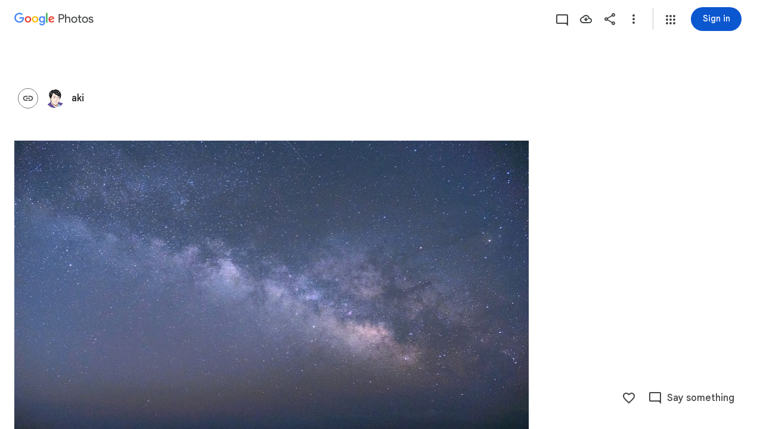

--- FILE ---
content_type: text/javascript; charset=UTF-8
request_url: https://photos.google.com/_/scs/social-static/_/js/k=boq.PhotosUi.en_US.ZE5vg5l2Ulk.2019.O/ck=boq.PhotosUi.D7iIPQvEmKQ.L.B1.O/am=AAAAiDWAGZjNJf5zAQBBxvcdF9A_nhbCDRoZXjB8sxc/d=1/exm=A7fCU,AfoSr,Ahp3ie,B7iQrb,BVgquf,E2VjNc,EAvPLb,EFQ78c,FTPxE,IXJ14b,IZT63,Ihy5De,IoAGb,JNoxi,KUM7Z,KfblCf,Kl6Zic,L1AAkb,LEikZe,Lcfkne,LuJzrb,LvGhrf,MI6k7c,MpJwZc,NwH0H,O1Gjze,O6y8ed,OTA3Ae,OlyvMc,P6sQOc,PrPYRd,QIhFr,RMhBfe,RqjULd,RyvaUb,SdcwHb,SpsfSb,Tzmv8c,UBtLbd,UUJqVe,Uas9Hd,Ulmmrd,V3dDOb,WO9ee,WhgWDf,Wp0seb,X07lSd,XVMNvd,XqvODd,YYmHzb,Z15FGf,ZDZcre,ZjZNec,ZvHseb,ZwDk9d,_b,_tp,aW3pY,ag510,byfTOb,cVmA2c,e5qFLc,ebZ3mb,fWEBl,gJzDyc,gychg,h1gxcb,hKSk3e,hc6Ubd,hdW3jf,iH3IVc,ig9vTc,il3TSb,j85GYd,kjKdXe,l5KCsc,lXKNFb,lazG7b,lfpdyf,lsjVmc,lwddkf,m9oV,mI3LFb,mSX26d,mdR7q,mzzZzc,n73qwf,nbAYS,oXwu8d,oYstKb,opk1D,p0FwGc,p3hmRc,p9Imqf,pNBFbe,pjICDe,pw70Gc,q0xTif,qTnoBf,rCcCxc,rgKQFc,sOXFj,suMGRe,tAtwtc,w9hDv,wiX7yc,ws9Tlc,x3Fdbb,xKVq6d,xQtZb,xUdipf,zbML3c,zeQjRb,zr1jrb/excm=_b,_tp,sharedcollection/ed=1/br=1/wt=2/ujg=1/rs=AGLTcCP5y_geHcnCgl_hPNnbTWKrs7NODw/ee=EVNhjf:pw70Gc;EmZ2Bf:zr1jrb;F2qVr:YClzRc;JsbNhc:Xd8iUd;K5nYTd:ZDZcre;LBgRLc:SdcwHb;Me32dd:MEeYgc;MvK0qf:ACRZh;NJ1rfe:qTnoBf;NPKaK:SdcwHb;NSEoX:lazG7b;O8Cmgf:XOYapd;Pjplud:EEDORb;QGR0gd:Mlhmy;SNUn3:ZwDk9d;ScI3Yc:e7Hzgb;Uvc8o:VDovNc;YIZmRd:A1yn5d;Zk62nb:E1UXVb;a56pNe:JEfCwb;cEt90b:ws9Tlc;dIoSBb:SpsfSb;dowIGb:ebZ3mb;eBAeSb:zbML3c;gty1Xc:suMGRe;iFQyKf:QIhFr;lOO0Vd:OTA3Ae;oGtAuc:sOXFj;pXdRYb:p0FwGc;qafBPd:yDVVkb;qddgKe:xQtZb;wR5FRb:rgKQFc;xqZiqf:wmnU7d;yxTchf:KUM7Z;zxnPse:GkRiKb/dti=1/m=WiC0rd?wli=PhotosUi.amdxnZmQF_E.createPhotosEditorPrimaryModuleNoSimd.O%3A%3BPhotosUi.i8ctMjkBbok.createPhotosEditorPrimaryModuleSimd.O%3A%3BPhotosUi.x42WIn9gr-4.skottieWasm.O%3A%3BPhotosUi._m11mKmFh7Y.twixWasm.O%3A%3B
body_size: -902
content:
"use strict";this.default_PhotosUi=this.default_PhotosUi||{};(function(_){var window=this;
try{
_.LPa=_.x("WiC0rd",[_.wk,_.$s]);
_.kbf=function(a,b){return new _.Qe(a.Nk+"",a.ctor,b?b.ctor:()=>{})};
_.q4=class extends _.v{constructor(a){super(a)}getTitle(){return _.ri(this,2)}setTitle(a){return _.E(this,2,a)}Od(){return _.C(this,2)}};_.q4.prototype.Sa="g7izX";var qgf=_.Id(100494314,_.np,_.q4);_.op[100494314]={eKb:qgf};var r4=class extends _.v{constructor(a){super(a)}};r4.prototype.Sa="B6ZlKe";var rgf=_.Id(100494314,_.pp,r4);_.qp[100494314]={fKb:rgf};_.e4(_.kbf(rgf,qgf),(a,b,c)=>{const d=a.mj();a=_.z(d,_.Zl,1).ob();const e=_.Fy(new _.lw,a),f=_.aw(new _.bw,a),g=_.xC(new _.pC,a);let k=null;const l=m=>{_.oI(c,e,(p,q,t,u)=>{p=q.getExtension(_.QI);q=_.ri(p,2);p.setTitle(m);u();k=q;return!1});_.oI(c,f,(p,q,t,u)=>{k=q.getTitle();q.setTitle(m);u();return!1});_.oI(c,g,(p,q,t,u)=>{k=_.ri(q,2);m&&q.setTitle(m);u();return!1})};l(_.ri(d,2));k!==null&&b.then(()=>{l(_.ri(d,2))}).Ad(()=>{l(k)})},"H4TMze");
_.rI({Si:qgf},(a,b,c)=>{a=a.Ck;a=_.Fy(new _.lw,_.z(a,_.Zl,1).ob());_.oI(c,a,d=>d.response instanceof _.Wy&&(_.Yy(d.response)||_.knb(d.response))?!0:!1);_.Ep(c,_.$I);_.Ep(c,_.xD)},"L5tgId");_.Pu({Ub:_.q4,responseType:r4},()=>_.CC,"TBoQZc");_.Ou({Ub:_.q4,responseType:r4},()=>_.KD,(a,b,c)=>{b=!1;for(const d of _.JD(c)){const e=_.mpc(d);let f;if(((f=e)==null?void 0:f.ob())===_.z(a,_.Zl,1).ob()){b=!0;let g;(g=e)==null||g.setTitle(a.Od())}}return b?c:null},"dVK1fb");
_.Ou({Ub:_.q4,responseType:r4},()=>_.tB,(a,b,c)=>(b=_.Zi(c,_.CV))&&b.Rn()===_.z(a,_.Zl,1).ob()?(b.setTitle(a.Od()),c):null,"cTqWxc");new _.Eg(_.q4);new _.Eg(r4);_.sgf=new _.Qe("uF3Orb",r4,_.q4,[_.Zj,100494314,_.ak,!1,_.bk,"/PhotosFeService.PhotosUpdateEnvelopeTitle"]);
_.n("WiC0rd");
_.gr(_.LPa,class extends _.hr{static Ha(){return{service:{wb:_.oE},model:{album:_.Y3}}}constructor(a){super();this.Za=a.service.wb;this.model=a.model.album}setTitle(a){const b=new _.Zl;_.rv(b,this.model.Pc()||this.model.Ta());const c=new _.q4;_.B(c,_.Zl,1,b);c.setTitle(a);return this.Za.Ia(_.sgf.getInstance(c)).then()}});
_.r();
}catch(e){_._DumpException(e)}
}).call(this,this.default_PhotosUi);
// Google Inc.


--- FILE ---
content_type: text/javascript; charset=UTF-8
request_url: https://photos.google.com/_/scs/social-static/_/js/k=boq.PhotosUi.en_US.ZE5vg5l2Ulk.2019.O/ck=boq.PhotosUi.D7iIPQvEmKQ.L.B1.O/am=AAAAiDWAGZjNJf5zAQBBxvcdF9A_nhbCDRoZXjB8sxc/d=1/exm=A7fCU,AfoSr,Ahp3ie,B7iQrb,BVgquf,E2VjNc,EAvPLb,EFQ78c,FTPxE,IXJ14b,IZT63,Ihy5De,IoAGb,JNoxi,KUM7Z,KfblCf,Kl6Zic,L1AAkb,LEikZe,Lcfkne,LuJzrb,LvGhrf,MI6k7c,MpJwZc,NwH0H,O1Gjze,O6y8ed,OTA3Ae,OlyvMc,P6sQOc,PrPYRd,QIhFr,RMhBfe,RqjULd,RyvaUb,SdcwHb,SpsfSb,Tzmv8c,UBtLbd,UUJqVe,Uas9Hd,Ulmmrd,V3dDOb,WO9ee,WhgWDf,WiC0rd,Wp0seb,X07lSd,XVMNvd,XqvODd,YYmHzb,Z15FGf,ZDZcre,ZjZNec,ZvHseb,ZwDk9d,_b,_tp,aW3pY,ag510,byfTOb,cVmA2c,e5qFLc,ebZ3mb,fWEBl,gJzDyc,gychg,h1gxcb,hKSk3e,hc6Ubd,hdW3jf,iH3IVc,ig9vTc,il3TSb,j85GYd,kjKdXe,l5KCsc,lXKNFb,lazG7b,lfpdyf,lsjVmc,lwddkf,m9oV,mI3LFb,mSX26d,mdR7q,mzzZzc,n73qwf,nbAYS,oXwu8d,oYstKb,opk1D,p0FwGc,p3hmRc,p9Imqf,pNBFbe,pjICDe,pw70Gc,q0xTif,qTnoBf,rCcCxc,rgKQFc,sOXFj,suMGRe,tAtwtc,w9hDv,wiX7yc,ws9Tlc,x3Fdbb,xKVq6d,xQtZb,xUdipf,zbML3c,zeQjRb,zr1jrb/excm=_b,_tp,sharedcollection/ed=1/br=1/wt=2/ujg=1/rs=AGLTcCP5y_geHcnCgl_hPNnbTWKrs7NODw/ee=EVNhjf:pw70Gc;EmZ2Bf:zr1jrb;F2qVr:YClzRc;JsbNhc:Xd8iUd;K5nYTd:ZDZcre;LBgRLc:SdcwHb;Me32dd:MEeYgc;MvK0qf:ACRZh;NJ1rfe:qTnoBf;NPKaK:SdcwHb;NSEoX:lazG7b;O8Cmgf:XOYapd;Pjplud:EEDORb;QGR0gd:Mlhmy;SNUn3:ZwDk9d;ScI3Yc:e7Hzgb;Uvc8o:VDovNc;YIZmRd:A1yn5d;Zk62nb:E1UXVb;a56pNe:JEfCwb;cEt90b:ws9Tlc;dIoSBb:SpsfSb;dowIGb:ebZ3mb;eBAeSb:zbML3c;gty1Xc:suMGRe;iFQyKf:QIhFr;lOO0Vd:OTA3Ae;oGtAuc:sOXFj;pXdRYb:p0FwGc;qafBPd:yDVVkb;qddgKe:xQtZb;wR5FRb:rgKQFc;xqZiqf:wmnU7d;yxTchf:KUM7Z;zxnPse:GkRiKb/dti=1/m=iOpRIf?wli=PhotosUi.amdxnZmQF_E.createPhotosEditorPrimaryModuleNoSimd.O%3A%3BPhotosUi.i8ctMjkBbok.createPhotosEditorPrimaryModuleSimd.O%3A%3BPhotosUi.x42WIn9gr-4.skottieWasm.O%3A%3BPhotosUi._m11mKmFh7Y.twixWasm.O%3A%3B
body_size: -901
content:
"use strict";this.default_PhotosUi=this.default_PhotosUi||{};(function(_){var window=this;
try{
_.n("iOpRIf");
_.Jgf=class extends _.v{constructor(a){super(a)}};_.Jgf.prototype.Sa="BOUPp";_.op[114147487]={tGb:_.Id(114147487,_.np,_.Jgf)};var Kgf=function(a,b){_.E(a,4,b)},Lgf=class extends _.v{constructor(a){super(a)}getId(){return _.z(this,_.Zl,1)}Ob(){return _.ri(this,4)}Fe(){return _.C(this,4)}};Lgf.prototype.Sa="uxjXdd";var Mgf=class extends _.v{constructor(a){super(a)}getQuery(){return _.z(this,Lgf,1)}};Mgf.prototype.Sa="IX67lf";_.kp[116307722]={LKb:_.Id(116307722,_.fp,Mgf)};_.Ngf=class extends _.v{constructor(a){super(a)}};_.Ngf.prototype.Sa="Qstetc";_.qp[114147487]={uGb:_.Id(114147487,_.pp,_.Ngf)};_.Pu({Ub:_.Jgf,responseType:_.Ngf},a=>{a=_.Wh(a,_.Zl,1,_.Mh());return _.p$b(a[0].ob())},"TgQyU");new _.Eg(_.Jgf);new _.Eg(_.Ngf);new _.Eg(Mgf);new _.Eg(_.o$b);_.rn.PyUyvf=function(a){return _.sn(_.tn(a.ob()))};_.Ap(_.o$b,_.lw,function(a){return a.Dd()});var Ogf=new _.Qe("CkpYK",_.o$b,Mgf,[_.Zj,116307722,_.ak,!0,_.bk,"/PhotosFeService.PhotosWebReadRelatedItems"]);_.Pgf=class extends _.hr{static Ha(){return{model:{album:_.Y3},service:{wb:_.oE,window:_.Nr}}}constructor(a){super();this.Za=a.service.wb;this.album=a.model.album;this.document=a.service.window.ha.document;this.ma=_.V$e(this.album)}ha(){if(!_.vl())return _.Te([]);const a=new Mgf,b=new Lgf,c=new _.Zl;_.rv(c,this.album.Pc());_.B(b,_.Zl,1,c);_.Ni(b,5,1);_.Ni(b,3,1);this.album.Ob()&&Kgf(b,this.album.Ob());_.zi(b,6,this.ma);_.B(a,Lgf,1,b);return this.Za.fetch(Ogf.getInstance(a)).then(d=>d.Dd(_.FO))}};
_.gr(_.gQa,_.Pgf);
_.r();
}catch(e){_._DumpException(e)}
}).call(this,this.default_PhotosUi);
// Google Inc.


--- FILE ---
content_type: text/javascript; charset=UTF-8
request_url: https://photos.google.com/_/scs/social-static/_/js/k=boq.PhotosUi.en_US.ZE5vg5l2Ulk.2019.O/ck=boq.PhotosUi.D7iIPQvEmKQ.L.B1.O/am=AAAAiDWAGZjNJf5zAQBBxvcdF9A_nhbCDRoZXjB8sxc/d=1/exm=A7fCU,AfoSr,Ahp3ie,B7iQrb,BVgquf,E2VjNc,EAvPLb,EFQ78c,FTPxE,IXJ14b,IZT63,Ihy5De,IoAGb,JNoxi,KUM7Z,KfblCf,Kl6Zic,L1AAkb,LEikZe,Lcfkne,LuJzrb,LvGhrf,MI6k7c,MpJwZc,NwH0H,O1Gjze,O6y8ed,OTA3Ae,OlyvMc,P6sQOc,PrPYRd,QIhFr,RMhBfe,RqjULd,RyvaUb,SdcwHb,SpsfSb,Tzmv8c,UBtLbd,UUJqVe,Uas9Hd,Ulmmrd,V3dDOb,WO9ee,WhgWDf,WiC0rd,Wp0seb,X07lSd,XVMNvd,XqvODd,YYmHzb,Z15FGf,ZDZcre,ZjZNec,ZvHseb,ZwDk9d,_b,_tp,aW3pY,ag510,byfTOb,cVmA2c,e5qFLc,ebZ3mb,fWEBl,gJzDyc,gychg,h1gxcb,hKSk3e,hc6Ubd,hdW3jf,iH3IVc,iOpRIf,ig9vTc,il3TSb,j85GYd,kjKdXe,l5KCsc,lXKNFb,lazG7b,lfpdyf,lsjVmc,lwddkf,m9oV,mI3LFb,mSX26d,mdR7q,mzzZzc,n73qwf,nbAYS,oXwu8d,oYstKb,opk1D,p0FwGc,p3hmRc,p9Imqf,pNBFbe,pjICDe,pw70Gc,q0xTif,qTnoBf,rCcCxc,rgKQFc,sOXFj,suMGRe,tAtwtc,w9hDv,wiX7yc,ws9Tlc,x3Fdbb,xKVq6d,xQtZb,xUdipf,zbML3c,zeQjRb,zr1jrb/excm=_b,_tp,sharedcollection/ed=1/br=1/wt=2/ujg=1/rs=AGLTcCP5y_geHcnCgl_hPNnbTWKrs7NODw/ee=EVNhjf:pw70Gc;EmZ2Bf:zr1jrb;F2qVr:YClzRc;JsbNhc:Xd8iUd;K5nYTd:ZDZcre;LBgRLc:SdcwHb;Me32dd:MEeYgc;MvK0qf:ACRZh;NJ1rfe:qTnoBf;NPKaK:SdcwHb;NSEoX:lazG7b;O8Cmgf:XOYapd;Pjplud:EEDORb;QGR0gd:Mlhmy;SNUn3:ZwDk9d;ScI3Yc:e7Hzgb;Uvc8o:VDovNc;YIZmRd:A1yn5d;Zk62nb:E1UXVb;a56pNe:JEfCwb;cEt90b:ws9Tlc;dIoSBb:SpsfSb;dowIGb:ebZ3mb;eBAeSb:zbML3c;gty1Xc:suMGRe;iFQyKf:QIhFr;lOO0Vd:OTA3Ae;oGtAuc:sOXFj;pXdRYb:p0FwGc;qafBPd:yDVVkb;qddgKe:xQtZb;wR5FRb:rgKQFc;xqZiqf:wmnU7d;yxTchf:KUM7Z;zxnPse:GkRiKb/dti=1/m=H9DA2?wli=PhotosUi.amdxnZmQF_E.createPhotosEditorPrimaryModuleNoSimd.O%3A%3BPhotosUi.i8ctMjkBbok.createPhotosEditorPrimaryModuleSimd.O%3A%3BPhotosUi.x42WIn9gr-4.skottieWasm.O%3A%3BPhotosUi._m11mKmFh7Y.twixWasm.O%3A%3B
body_size: -901
content:
"use strict";this.default_PhotosUi=this.default_PhotosUi||{};(function(_){var window=this;
try{
_.T9a=_.x("H9DA2",[]);
_.n("H9DA2");
_.Zkh=class extends _.hr{};_.gr(_.T9a,_.Zkh);
_.r();
}catch(e){_._DumpException(e)}
}).call(this,this.default_PhotosUi);
// Google Inc.


--- FILE ---
content_type: text/javascript; charset=UTF-8
request_url: https://photos.google.com/_/scs/social-static/_/js/k=boq.PhotosUi.en_US.ZE5vg5l2Ulk.2019.O/ck=boq.PhotosUi.D7iIPQvEmKQ.L.B1.O/am=AAAAiDWAGZjNJf5zAQBBxvcdF9A_nhbCDRoZXjB8sxc/d=1/exm=A7fCU,Ahp3ie,B7iQrb,BVgquf,E2VjNc,EAvPLb,EFQ78c,IXJ14b,IZT63,Ihy5De,IoAGb,JNoxi,KUM7Z,KfblCf,Kl6Zic,L1AAkb,LEikZe,Lcfkne,LuJzrb,LvGhrf,MI6k7c,MpJwZc,NwH0H,O1Gjze,O6y8ed,OTA3Ae,OlyvMc,P6sQOc,PrPYRd,QIhFr,RMhBfe,RqjULd,RyvaUb,SdcwHb,SpsfSb,UBtLbd,UUJqVe,Uas9Hd,Ulmmrd,V3dDOb,WO9ee,Wp0seb,X07lSd,XVMNvd,XqvODd,YYmHzb,Z15FGf,ZDZcre,ZwDk9d,_b,_tp,aW3pY,ag510,byfTOb,cVmA2c,e5qFLc,ebZ3mb,gJzDyc,gychg,h1gxcb,hKSk3e,hc6Ubd,hdW3jf,iH3IVc,ig9vTc,j85GYd,kjKdXe,l5KCsc,lXKNFb,lazG7b,lfpdyf,lsjVmc,lwddkf,m9oV,mI3LFb,mSX26d,mdR7q,mzzZzc,n73qwf,nbAYS,opk1D,p0FwGc,p3hmRc,p9Imqf,pNBFbe,pjICDe,pw70Gc,qTnoBf,rCcCxc,rgKQFc,suMGRe,tAtwtc,w9hDv,wiX7yc,ws9Tlc,xKVq6d,xQtZb,xUdipf,zbML3c,zeQjRb,zr1jrb/excm=_b,_tp,sharedcollection/ed=1/br=1/wt=2/ujg=1/rs=AGLTcCP5y_geHcnCgl_hPNnbTWKrs7NODw/ee=EVNhjf:pw70Gc;EmZ2Bf:zr1jrb;F2qVr:YClzRc;JsbNhc:Xd8iUd;K5nYTd:ZDZcre;LBgRLc:SdcwHb;Me32dd:MEeYgc;MvK0qf:ACRZh;NJ1rfe:qTnoBf;NPKaK:SdcwHb;NSEoX:lazG7b;O8Cmgf:XOYapd;Pjplud:EEDORb;QGR0gd:Mlhmy;SNUn3:ZwDk9d;ScI3Yc:e7Hzgb;Uvc8o:VDovNc;YIZmRd:A1yn5d;Zk62nb:E1UXVb;a56pNe:JEfCwb;cEt90b:ws9Tlc;dIoSBb:SpsfSb;dowIGb:ebZ3mb;eBAeSb:zbML3c;gty1Xc:suMGRe;iFQyKf:QIhFr;lOO0Vd:OTA3Ae;oGtAuc:sOXFj;pXdRYb:p0FwGc;qafBPd:yDVVkb;qddgKe:xQtZb;wR5FRb:rgKQFc;xqZiqf:wmnU7d;yxTchf:KUM7Z;zxnPse:GkRiKb/dti=1/m=sOXFj,q0xTif,ZjZNec,x3Fdbb?wli=PhotosUi.amdxnZmQF_E.createPhotosEditorPrimaryModuleNoSimd.O%3A%3BPhotosUi.i8ctMjkBbok.createPhotosEditorPrimaryModuleSimd.O%3A%3BPhotosUi.x42WIn9gr-4.skottieWasm.O%3A%3BPhotosUi._m11mKmFh7Y.twixWasm.O%3A%3B
body_size: -903
content:
"use strict";this.default_PhotosUi=this.default_PhotosUi||{};(function(_){var window=this;
try{
_.Ig(_.gya);
_.n("sOXFj");
var RIa=class extends _.Nq{ha(a){return a()}};_.Lq(_.fya,RIa);
_.r();
_.n("oGtAuc");
_.QHa=new _.Mj(_.gya);
_.r();
_.n("q0xTif");
var SHa=function(a){const b=c=>{_.Fm(c)&&(_.Fm(c).Vd=null,_.dHa(c,null));c.XyHi9&&(c.XyHi9=null)};b(a);a=a.querySelectorAll("[c-wiz]");for(let c=0;c<a.length;c++)b(a[c])};_.NFa(_.Hk,_.ara);var THa,UHa,VHa,WHa;THa=function(a){const b=a.Gc();return(...c)=>a.La.ha(()=>b(...c))};UHa=function(a){const b=a.ka();return b?(...c)=>a.La.ha(()=>b(...c)):b};VHa=function(a,b,c){const d=a.qf.ha.ha.createElement("div");a.Fa.Ur(d,b,c);return d.childNodes.length==1?d.firstChild:d};WHa=function(a,b){const c=a.qf.ha.ha.createElement("view-header");c.style.display="none";const d=UHa(a);b=a.Aa()?b:{Hb:a.oa.getParams()};a.ma()?a.Fa.Ur(c,d,b):(a=a.soy.na(d,b),c.appendChild(a));return c};
_.or=class extends _.nr{static Ha(){return{context:{jAa:"FVxLkf"},service:{oe:_.kr,component:_.fr,EOa:_.QHa}}}constructor(a){super();var b=a.context.jAa;this.oa=b.eC;this.Ja=this.Na=this.Da=null;this.Fa=a.service.oe;this.La=a.service.EOa;a=this.oa.ka.then(c=>{this.Da=c;this.Na=this.oa.id.Da(c,this.oa.getParams()).variant});b=b.ana.then(c=>{this.Ja=c});this.Ea=this.Ea.bind(this);this.hg(_.If([a,b]))}ha(){return""}ma(){return!1}Su(){return this.oa}fP(){var a=_.nb(this.Ja,this.Ea);a={Hb:this.oa.getParams(),
uma:this.oa.Da,Cb:{Tia:!1,Hb:this.oa.getParams(),Ec:this.oa.id.oa,TU:this.oa.J_,Cc:this.ha(),jsdata:_.ob(this.Da)},de:a,nzb:this.Na};Object.assign(a,this.Da||{});Object.assign(a,this.oa.ha);Object.assign(a.Cb,this.oa.ha);return a}Ea(a,b){return Array.isArray(a)?a.length!=1||(b=this.oa.id.ma()[b],b&&b.eM)?_.ef(a,c=>c.fP()):a[0].fP():a.fP()}ka(){return null}Aa(){return!1}render(){var a=this.fP(),b=THa(this);b=this.ma()?VHa(this,b,a):this.soy.qb(b,a);this.ka()&&(a=WHa(this,a),b.appendChild(a));(a=this.oa.id.ka())&&
a.length>0&&a.forEach(()=>{});this.oa.Dr(b);return b}na(){return this.soy.ha(THa(this),this.fP())}f0(a){var b=this.fP();const c=THa(this);SHa(a);this.Fa.Xn(a,c,b);this.Su().Dr(a);this.ka()&&(b=WHa(this,b),b=(new _.cn(b)).Sc(),_.$f(_.Zf(a).body,"nHjqDd",b))}};_.mr(_.lr,_.or);
_.r();
_.n("ZjZNec");
var Dkh=function(a,b){return a===6?"75335; track:impression":"11210; 9:"+b+"; track:impression"},Ekh=function(a){let b="",c,d,e=_.q5((c=a.ac())==null?void 0:(d=c.Xf())==null?void 0:_.VN(d));b+=e&&_.fw(a.ac())!==6?'<div jsname="'+_.K("WSwLlc")+'" class="'+_.K("LQbIcb")+'"></div>':"";return(0,_.H)(b)},Fkh=function(a,b,c){return a===6?""+_.Su("/direct/:mediaKey",[_.Do(b)])+(c?"?key="+c:""):""+_.Su("/albums")},Gkh=function(a){let b="";_.fw(a.ac())===6&&(b+="Shared photos");return b},Hkh=function(a,b){var c=
a.response,d=a.Hb,e=b.UX;a=_.N(_.P(),"<title>"+_.Oo(_.Mz(_.qih(b,c.ac())))+'</title><meta name="robots" content="noindex">');if(_.jDg){var f=_.hBc(_.z(d,_.mwb,13));_.N(a,'<meta name="apple-itunes-app" content="app-id=962194608,affiliate-data=ct=mweb_sap&pt=9008&mt=8&ppid=680cf7c0-63fa-450a-b90f-8679b95d2413,app-argument='+(f?_.K(f):_.K(e))+'">')}e=_.Zx();d=_.N(a,(_.hi(d,12)?"<meta property='al:android:app_name' content="+_.Po(e)+"><meta property='al:android:package' content='com.google.android.apps.photos'>":
"")+"<meta property='al:ios:app_store_id' content='962194608'><meta property='al:ios:app_name' content="+_.Po(e)+">"+(_.Hh(d,_.mwb,11)?"<meta property='al:ios:url' content='"+_.K(_.hBc(_.z(d,_.mwb,11)))+"'>":""));e=_.P();f="";var g=c==null?void 0:_.k1(c.ac().Fg()),k=g.length;for(var l=0;l<k;l++)f+=_.gi(g[l],1)===1?"true":"";k=f.includes("true");f=c.ac().Ri();g=c.Dd();var m;let p;l=(m=c.ac().ma())==null?void 0:(p=m.ha())==null?void 0:p.ha();var q,t;let u;m={sH:c.ac().Od(),Sq:l,Yua:(u=(q=c.ac().ma())==
null?void 0:(t=q.ha())==null?void 0:t.ma())!=null?u:l,Vg:g,Cz:f,zP:k,tG:c.ac().Zg()};q=_.Ko("Zg")(m,b);t={sH:c.ac().Od(),Sq:l,Vg:g,Cz:f,zP:k};t=_.Ko("$g")(t,b);c={t7:q,s7:t,tc:c.ac(),Vg:g,G6:!((f&&f>0?f:g.length)!==1||g.length!==1||!g[0].getExtension(_.yS))};b=_.Ko("ah")(c,b);_.O(e,b);_.O(d,e);return a},Ikh=function(a){return _.O(_.P(),_.raf(a))},Jkh=function(a){var b=a.Pa;b=_.Y(new _.X("{VIEWER_GENDER,select,female{View activity}male{View activity}other{View activity}}"),{VIEWER_GENDER:b});return _.O(_.P(),
_.Tx({icon:_.O(_.P(),_.fYg(null)),ariaLabel:b,jscontroller:"kWaOrb",jsaction:"JIbuQc:FFkbFb;Pyu0c:d8WWbe;cA4Frd:vHYNDf;",Ka:"20509",Ga:"RBEJxc"},a))},Kkh=function(a){var b=a.Pa;b=_.Y(new _.X("{VIEWER_GENDER,select,female{Save photos}male{Save photos}other{Save photos}}"),{VIEWER_GENDER:b});return _.O(_.P(),_.Tx({icon:_.O(_.O(_.O(_.P(),_.mcf({Ga:"aRBEtc",jsname:"K38HNd"})),_.Zzd({attributes:(0,_.xo)('style="display: none"'),Ga:"PRE5",jsname:"tD8cu"})),_.rO(void 0,(0,_.xo)('style="display: none"'),
"zm4ecf",void 0,"aZ2wEe")),ariaLabel:b,jscontroller:"HqNShc",jsaction:"JIbuQc:KjsqPd;E91gdd:q6M9sb;",Ka:"14036",Ga:"gsCQqe"},a))},Lkh=function(a,b,c){const d=a.Zj,e=_.P();var f;const g=(f=b==null?void 0:b.ac())!=null?f:null;_.O(e,d?_.Iff(a,g,c,"RJIIZb"):"");c=g.Ee();if(d)for(b=c.length,f=0;f<b;f++)_.O(e,_.qS(c[f])===11?Ikh(a):"");else _.O(e,_.Vu(_.k1(b.ac().Fg()).map(k=>_.gi(k,1)),1)?Ikh(a):"");_.O(e,Jkh(a));if(d)for(b=c.length,f=0;f<b;f++)_.O(e,_.qS(c[f])===20?Kkh(a):"");else _.O(e,Kkh(a));_.O(_.O(e,
!d||c.filter(k=>_.qS(k)===9).length>0?_.vgf(a):""),_.N(_.O(_.N(_.P(),'<div class="'+_.K("f8eGGd")+'" jscontroller="'+_.K("NYuKKe")+'" jsaction="'+_.K("dcnbp")+":"+_.K("OIPUf")+"("+_.K("htHpZd")+");"+_.K("agoMJf")+":"+_.K("Q6eSoe")+';" jsname="'+_.K("aGHX8e")+'">'),_.ugf("htHpZd")),"</div>"));return e},Mkh=function(a,b,c){const d=a.Fd,e=_.P();_.fw(b.ac())!==6?_.O(e,Lkh(a,b,c)):d.be()!==1&&_.fw(b.ac())===6&&(b=_.O(_.P(),_.Jx({ariaLabel:"Overflow action menu",content:_.O(_.P(),_.ctg(a))},a)),_.O(e,_.Wx({menu:b},
a)));return e},Nkh=function(a,b,c,d,e,f,g,k,l,m,p,q,t,u,w,A,F){Array.isArray(e);Array.isArray(f);var G=_.N(_.P(),'<div jscontroller="'+_.K("wiX7yc")+'" jsaction="'+_.K("rcuQ6b")+":"+_.K("WYd")+"; click:"+_.K("gb1saf")+"("+_.K("FQOgnc")+"),"+_.K("gb1saf")+"("+_.K("DGKoPc")+"),"+_.K("t3VeDd")+"("+_.K("BLFFMe")+");"+_.K("jqVQqb")+":"+_.K("Fkwu")+";"+_.K("CIIwo")+":"+_.K("Fkwu")+";"+_.K("RVIAgb")+":"+_.K("mCJL6e")+";"+_.K("QG5nJd")+":"+_.K("Fkwu")+";"+_.K("RGNFIe")+":"+_.K("Fkwu")+";"+_.K("yMUAzc")+":"+
_.K("Fkwu")+";"+_.K("vgumMe")+":"+_.K("Fck3Oe")+";"+_.K("S5G6sf")+":"+_.K("msPY7b")+";"+_.K("JKU4Dd")+":"+_.K("ZC7Rsc")+";"+_.K("GSfVid")+":"+_.K("ZC7Rsc")+";"+_.K("vhiTsb")+":"+_.K("gb1saf")+";"+_.K("OupFpb")+":"+_.K("JEgELe")+";"+_.K("ikMpDf")+":"+_.K("yR9Mv")+";"+_.K("KpoHic")+":"+_.K("RlHn0c")+";"+((g==null?void 0:g.ac().om())===1?_.K("f4wRsb")+":"+_.K("GyJlOd")+";":"")+_.K("KCsK2b")+":"+_.K("JQBSV")+';" jsname="'+_.K("HMSsne")+'" class="'+_.K("wf7T7")+'">'),L=g==null?void 0:g.ac().om(),M=g==
null?void 0:g.Dd(),S=g==null?void 0:g.ac().ob(),Z=g==null?void 0:g.ac().Fe();g=g==null?void 0:g.ac().Xf();M==null||Array.isArray(M);Array.isArray(e);Array.isArray(f);var V=_.P();const ma=_.P();let Ca=_.q5(g==null?void 0:_.VN(g));_.O(ma,Ca&&u!==6?_.N(_.O(_.N(_.P(),'<div class="'+_.K("E1KbZb")+'">'),_.UHc(a,_.dwf(),"ewPO2e","179617; 9:"+S+";",_.O(_.P(),_.GV(null)),void 0,"eWRYm",(0,_.xo)(""+_.gwf(S,Z)))),"</div>"):"");V=_.N(_.O(V,ma),'<div class="'+_.K("IknXue")+'"><div jsname="'+_.K("ekBhvb")+'">');
L=L===1;let Ga,Ka,Ya;_.N(_.O(_.N(_.O(V,_.Vu([2,4],g==null?void 0:_.ord(_.Uh(g,_.prd,5)))&&((Ga=d.Tb())==null?0:Ga.Wd())&&((Ka=d.Tb())==null?void 0:Ka.Wd())===(l==null?void 0:(Ya=l.Tb())==null?void 0:Ya.Wd())?"":_.Eih(a,L,M,S,k==null?void 0:k.Ci()[0],Z,F)),'</div><div class="'+_.K("ABnbNc")+'" jsname="'+_.K("N7Vyvd")+'">'),_.xih(a,c,d,e,f,b,l,m,p,q,t,void 0,u,w,A,F,k==null?void 0:k.Ci()[0])),"</div></div>");return _.N(_.O(G,V),"</div>")},Okh=function(a,b,c,d,e){const f=a.Fd,g=a.Dt,k=a.Zj,l=_.P(),m=
_.k1(d.ac().Fg()).map(u=>_.gi(u,1));let p,q;_.O(l,Nkh(a,d.ac().Od(),d.ac().Zg(),d.ac().ma(),d.ac().ee(),d.ac().Ee(),d,e,d.ac().Ef(),(p=d.ac().Ef())==null?void 0:_.ttb(p),_.sxb(d.ac()),_.jEe(d.ac()),_.Gw(d.ac()),_.fw(d.ac()),_.Vu(m,3),_.Vu(m,1),(q=_.Ejb(d.ac()))==null?void 0:_.hi(q,1)));let t;b=_.O(_.P(),_.ebf(_.Co({Jj:b,ew:_.O(_.P(),_.fw(d.ac())!==6?_.Fcf(k?(d==null?void 0:(t=d.ac())==null?void 0:t.Ee()).filter(u=>_.qS(u)===11).length>0:_.Vu(_.k1(d.ac().Fg()).map(u=>_.gi(u,1)),1),_.Mw(d.ac())==null):
""),jsmodel:"WhgWDf oYstKb WiC0rd MTkWs iOpRIf H9DA2",rba:l,Nma:_.N(_.O(_.N(_.P(),(_.fw(d.ac())!==6?'<div class="'+_.K("aj97wb")+'" jsname="'+_.K("sgkjye")+'"></div>':"")+(f.be()===1||_.Fo(g,2)?"":'<div class="'+_.K("x9c2lb")+'" jsname="'+_.K("uzDO3b")+'"></div>')),(0,_.H)(_.Fo(a.Dt,2)?'<div class="'+_.K("x9c2lb")+" "+_.K("abC8gd")+'" jsname="'+_.K("uzDO3b")+'"></div>':"")),'<div jscontroller="'+_.K("tLsXUb")+'" jsaction="'+_.K("SfR12b")+":"+_.K("DITn2")+'"></div>')},c.album),a));_.N(b,_.fw(d.ac())!==
6?'<div class="'+_.K("XQsPc")+'" jsname="'+_.K("oSgvOe")+'"></div>':"");return b},Pkh=function(a,b,c,d,e,f,g){const k=a.Zj;var l=a.Gr,m=a.Vs;const p=a.Pa,q=_.P();let t=Dkh(_.fw(e.ac()),c.ob());const u=_.fw(e.ac())!==6,w=_.P(),A=_.k1(e.ac().Fg()).map(L=>_.gi(L,1));let F;_.tih(a,e.ac().ee(),e.ac().Ee(),e.ac().Od(),_.sxb(e.ac()),_.jEe(e.ac()),_.Vu(A,3),_.Vu(A,1),(F=_.Ejb(e.ac()))==null?void 0:_.hi(F,1)).includes("true")&&(_.N(w,'<div class="'+_.K("VIlWV")+'"><h2>'),m&&(l=l?l:_.dsc(null,a),m=_.Y(new _.X("{VIEWER_GENDER,select,female{Viewing as {VIEWER_NAME} {VIEWER_EMAIL}. You can leave this album via album options.}male{Viewing as {VIEWER_NAME} {VIEWER_EMAIL}. You can leave this album via album options.}other{Viewing as {VIEWER_NAME} {VIEWER_EMAIL}. You can leave this album via album options.}}"),
{VIEWER_GENDER:p,VIEWER_NAME:_.I(l),VIEWER_EMAIL:_.I(m)}),_.O(w,m)),_.N(w,"</h2></div>"));m=_.N(_.O(w,Ekh(e)),'<div jsname="'+_.K("dw1Y7b")+'"></div>');_.O(_.O(m,_.ay(a,"Back to sharing",(0,_.wo)(_.Uo(Fkh(_.fw(e.ac()),e.ac().Rn(),e.ac().Fe()))),void 0,void 0,_.O(_.P(),Mkh(a,e,g)),void 0,"xSEwyc","CmCMzd",u,!0,(0,_.H)(""+_.Lo(Gkh(e))))),Okh(a,k,d,e,f));let G;_.O(q,_.hC({Cb:b,attributes:(0,_.xo)(""+_.lC(Gkh(e))),jscontroller:"OlyvMc",jsaction:"No1bDf:bv8H2c;yPaYJb:Ks39Q;qako4e:R9qlnd;JZCswc:ZpywWb,L3oyme,ArFVwb;IBB03b:CGLD0d,aJG56d,HAODFd,ud4GAf;JKU4Dd:YQTjB;GSfVid:gFt3hb;KeNJEd:hIqmbd;KuSvFc:GLEzyb;ZKDCie:GLEzyb,AhcWtd;rcuQ6b:WYd,aJG56d;A8q1se:RsJev;CIIwo:Imoj6e;eJsfHd:Bi0ZOe;ehkjVd:noTvkd;KGUalc:k4OCGf;VMofQd:ZBBa9d;kNYEtb:yK2l9c;f4wRsb:FyCShd;h33mbe:Ot1ome;gg6tqb:PFewBe;nte41d:mhE3Te;kv1M4c:NK6uae;czPuv:W1M2J;nmcfwd:Mxo8cc;GFPKnc:QtgPyd;IBljCb:Qe2xN;f7em0e:RlI1id;aptm0e:NH9kc;Xlarnf:KxgUxf;",
Ga:"DF792b "+_.kC(!0)+(e.Dd().length===0&&!_.C(e,3)&&_.Iw(e).length===0&&u?" IAaLgb":"")+(((G=_.z(c,_.uxb,5))==null?0:_.hi(G,1))?" f7xi3":""),jslog:t,body:w}));return q},Qkh=function(a,b){return Pkh(b,a.Cb,a.Hb,a.de,a.response,a.kt,a.Qe)};_.mr(_.J9a,class extends _.or{constructor(a){super(a.ab)}ha(){return"ZjZNec"}Gc(){return Qkh}ka(){return Hkh}Aa(){return!0}});_.cr.ZjZNec=_.yxb;







_.r();
_.lgc=function(a){return _.dx(a)};var mgc;
_.AL=function(a,b){var c=b.body,d=b.class,e=b.Ga,f=b.jslog,g=b.attributes,k=b.jscontroller;const l=b.jsmodel,m=b.jsaction,p=b.jsname,q=b.JL,t=b.dga,u=b.jna,w=b.Cb,A=b.Hb,F=b.lCa,G=b.nC;let L="";L+=""+(e!=null?e:"");L+=u?" Ubi8Z":"";const M=L+=t?" rETSD":"";e=_.Wu();a.open("c-wiz","pdLipf");a.Ba(mgc||(mgc=["c-wiz",""]));_.dx(w==null?void 0:w.Cc)&&a.Ca("jsrenderer",""+w.Cc);_.bx(a,_.XE(_.Zo("class",d,M)));f!=null&&a.Ca("jslog",f);_.dx(g)&&_.bx(a,_.XE(g));q||a.Ca("jsshadow","");a.Ca("jsdata","deferred-"+
e);if((F||!_.dx(w==null?void 0:w.Tia))&&(_.dx(w==null?void 0:w.Hb)||_.dx(A))){let S;a.Ca("data-p",_.Ihb((S=w==null?void 0:w.Hb)!=null?S:A!=null?A:null))}k!=null&&a.Ca("jscontroller",k);m&&a.Ca("jsaction",m);p!=null&&a.Ca("jsname",p);_.dx(w==null?void 0:w.TU)&&a.Ca("data-node-index",""+w.TU);_.dx(w==null?void 0:w.Ec)&&a.Ca("autoupdate","");a.Ca("jsmodel","hc6Ubd"+(l?" "+l:""));_.dx(w==null?void 0:w.xqa)&&a.Ca("view","");G!=null&&_.bx(a,_.XE(G));a.wa();a.print(c);b=_.Co({Cb:w},b);d=b.Cb;b=b.jsdata;
c="";if(_.dx(d==null?void 0:d.jsdata))for(d=d.jsdata,f=d.length,g=0;g<f;g++)k=d[g],c+=_.dx(k)?" "+_.Sq(k):"";b=c+(b?" "+b:"");a.open("c-data","YoOZ2e");a.Ca("id",e);b&&a.Ca("jsdata",b);a.wa();a.close();a.Va()};
_.GQc=function(a,b){b=b||{};_.sP(a,_.Co({path:"M20.41 4.94l-1.35-1.35c-.78-.78-2.05-.78-2.83 0L3 16.82V21h4.18L20.41 7.77c.79-.78.79-2.05 0-2.83zm-14 14.12L5 19v-1.36l9.82-9.82 1.41 1.41-9.82 9.83z"},b))};
_.Eid=function(a,b){b=b||{};_.sP(a,_.Co({path:"M19,9 L20.25,6.25 L23,5 L20.25,3.75 L19,1 L17.75,3.75 L15,5 L17.75,6.25 L19,9 Z M11.5,9.5 L9,4 L6.5,9.5 L1,12 L6.5,14.5 L9,20 L11.5,14.5 L17,12 L11.5,9.5 Z M19,15 L17.75,17.75 L15,19 L17.75,20.25 L19,23 L20.25,20.25 L23,19 L20.25,17.75 L19,15 Z"},b))};
_.Fid=function(a,b){b=b||{};_.sP(a,_.Co({path:"M20 4h-3l2 4h-3l-2-4h-2l2 4h-3L9 4H7l2 4H6L4 4c-1.1 0-1.99.9-1.99 2L2 18c0 1.1.9 2 2 2h16c1.1 0 2-.9 2-2V6c0-1.1-.9-2-2-2zm0 14H4v-8h16v8z"},b))};
var Gid,Hid;_.Iid=function(a,b){b=b||{};_.sP(a,_.Co({viewBox:b.viewBox,ug:_.W(c=>{c.open("path","c2qX0e");c.Ba(Gid||(Gid=["d","M12 2C8.13 2 5 5.13 5 9c0 5.25 7 13 7 13s7-7.75 7-13c0-3.87-3.13-7-7-7zM7 9c0-2.76 2.24-5 5-5s5 2.24 5 5c0 2.88-2.88 7.19-5 9.88C9.92 16.21 7 11.85 7 9z"]));c.wa();c.close();c.open("circle","H5DOkd");c.Ba(Hid||(Hid="cx 12 cy 9 r 2.5".split(" ")));c.wa();c.close()})},b))};
var Jid,Kid;_.Lid=function(a,b){b=b||{};_.sP(a,_.Co({ug:_.W(c=>{c.open("path","cxQT4");c.Ba(Jid||(Jid=["d","M10 16.5l6-4.5-6-4.5z"]));c.wa();c.close();c.open("path","YOAZn");c.Ba(Kid||(Kid=["d","M12 2C6.48 2 2 6.48 2 12s4.48 10 10 10 10-4.48 10-10S17.52 2 12 2zm0 18c-4.41 0-8-3.59-8-8s3.59-8 8-8 8 3.59 8 8-3.59 8-8 8z"]));c.wa();c.close()})},b))};
var Vud,Wud;
_.Xud=function(a,b){b=b||{};_.sP(a,_.Co({ug:_.W(c=>{c.open("path","Eprmzf");c.Ba(Vud||(Vud=["d","M12,18.5 L12.17,18.5 L11.08,17.41 L12.5,16 L16,19.5 L12.5,23 L11.09,21.59 L12.17,20.5 L12,20.5 C9.95,20.5 7.91,19.72 6.34,18.16 C3.22,15.04 3.22,9.97 6.34,6.85 L7.75,8.26 C5.41,10.6 5.41,14.41 7.75,16.75 C8.89,17.88 10.4,18.5 12,18.5 Z"]));c.wa();c.close();c.open("path","wmwkk");c.Ba(Wud||(Wud=["fill-opacity",".5","d","M19.9847881,12 L17.9847505,12 C17.8987659,10.9509834 17.5389462,9.92044498 16.9052914,9.02607951 L18.3306963,7.60067462 C19.3373302,8.89924874 19.8886941,10.4381533 19.9847881,12 Z M19.9238806,13.6 C19.6932655,15.2652153 18.9386387,16.8713613 17.66,18.15 L16.25,16.74 C17.1384077,15.8515923 17.6895213,14.7512947 17.9033407,13.6 L19.9238806,13.6 Z M15.8126162,7.85601291 C14.7368051,6.97672655 13.4030037,6.5 12,6.5 L11.83,6.5 L12.92,7.59 L11.5,9 L8,5.5 L11.5,2 L12.91,3.41 L11.83,4.5 L12,4.5 C13.8668042,4.5 15.7253159,5.14682148 17.2281647,6.44046443 L15.8126162,7.85601291 Z"]));c.wa();
c.close()})},b))};
_.iRd=function(a,b){b=b||{};_.sP(a,_.Co({path:"M15.5 14h-.79l-.28-.27A6.471 6.471 0 0 0 16 9.5 6.5 6.5 0 1 0 9.5 16c1.61 0 3.09-.59 4.23-1.57l.27.28v.79l5 4.99L20.49 19l-4.99-5zm-6 0C7.01 14 5 11.99 5 9.5S7.01 5 9.5 5 14 7.01 14 9.5 11.99 14 9.5 14zm1-7.5h-2v2h-2v2h2v2h2v-2h2v-2h-2z"},b))};
_.Z_=function(a,b){b=b||{};_.sP(a,_.Co({path:"M20 13h-7v7h-2v-7H4v-2h7V4h2v7h7v2z"},b))};
var Nke,Oke,Pke;
_.h0=function(a,b,c,d,e,f,g,k,l,m,p,q,t,u,w,A,F,G,L){a.open("div","SpEFfd");a.Ca("jsname",k?k:"fPosBb");a.Ca("class","Zaw5lf"+(d?" "+d:""));a.Ca("jsmodel","abDGHf"+(f?" "+f:""));a.Ca("jscontroller",b);a.Ca("jsaction","agoMJf:m3mY0d;JZCswc:hMb2If;IBB03b:DDbAcb;R6LzKf:vfmLQc;Bdj1eb:xPq2d;"+c);g&&a.Ca("jsdata",g);_.dx(e)&&_.bx(a,_.XE(e));F&&a.Ca("data-dir",F);a.wa();a.print(G!=null?G:"");a.open("div","pN8Ref");a.Ba(Nke||(Nke=["jsname","Ym7tLb"]));l&&a.Ca("jslog",l);a.Ca("class","C3Tghf"+(t?"":" T5QJEc"));
m&&(a.Ca("jscontroller",m),q&&a.Ca("data-disable-shift-select","true"));p&&a.Ca("jsaction",p);F&&a.Ca("dir",F);a.wa();a.Oa("div","V02eef");a.Ba(Oke||(Oke=["class","Emrchf"]));a.wa();a.close();_.dx(A)&&a.print(A);a.close();a.print(L!=null?L:"");a.open("div","gnLv9c");a.Ba(Pke||(Pke=["jsname","qHptJd"]));w||a.Ca("style","display:none");a.wa();_.dx(u)&&a.print(u);a.close();a.Va()};
_.D0=function(a){return"yDSiEe uGCjIb"+(a?"":" zcLWac eejsDc")};_.E0=function(a,b){a.Ca("role","main");a.Ca("tabindex","-1");b&&(a.Ca("aria-label",b),a.Ca("data-default-view-focus",""))};_.F0=function(){return"Cv8Rjc yDSiEe"};_.G0=function(a,b){a.Ca("role","main");b&&(a.Ca("tabindex","-1"),a.Ca("aria-label",b),a.Ca("data-default-view-focus",""))};_.H0=function(a,b){return"B6Rt6d"+(b?" bGD2be":"")+(a?" zcLWac eejsDc":"")};
var Mse,Nse;
_.Ose=function(a){_.sP(a,_.Co({ug:_.W(b=>{b.open("circle","bsxYhf");b.Ba(Mse||(Mse="class eOrvL cx 480 cy -480 r 320".split(" ")));b.wa();b.close();b.open("path","zpOyRe");b.Ba(Nse||(Nse=["d","m336-280 144-144 144 144 56-56-144-144 144-144-56-56-144 144-144-144-56 56 144 144-144 144 56 56ZM480-80q-83 0-156-31.5T197-197q-54-54-85.5-127T80-480q0-83 31.5-156T197-763q54-54 127-85.5T480-880q83 0 156 31.5T763-763q54 54 85.5 127T880-480q0 83-31.5 156T763-197q-54 54-127 85.5T480-80Zm0-80q134 0 227-93t93-227q0-134-93-227t-227-93q-134 0-227 93t-93 227q0 134 93 227t227 93Zm0-320Z"]));b.wa();
b.close()}),viewBox:"0 -960 960 960"},{}))};
var Tgf;_.Ugf=function(a){var b=Math.floor(a.nl/1E3);a=Math.floor(b/60);b%=60;const c=Math.floor(a/60);return c>=1?""+c+":"+Tgf(a%60)+":"+Tgf(b):""+a+":"+Tgf(b)};Tgf=function(a){return a<10?"0"+a:""+a};
_.Vgf=function(a,b){b=b||{};_.sP(a,_.Co({path:"M4.5 13h1.1l.9 2H8l-.9-2.1c.5-.3.9-.8.9-1.4v-1C8 9.7 7.3 9 6.5 9H3v6h1.5v-2zm0-2.5h2v1h-2v-1zM16 15h1.5l.5-3 .5 3h2l1-6H20l-.5 3-.5-3h-2l-.5 3-.5-3h-1.5l1 6zm-5.12-1.5h1.25l.37 1.5H14l-1.5-6h-2L9 15h1.5l.38-1.5zm.87-1.5h-.5l.25-1 .25 1z"},b))};
_.Wgf=function(a,b){b=b||{};_.sP(a,_.Co({path:"M12 17.27L18.18 21l-1.64-7.03L22 9.24l-7.19-.61L12 2 9.19 8.63 2 9.24l5.46 4.73L5.82 21 12 17.27z"},b))};
_.Jo("td","",0,function(){return"25457; track:click;"});
_.n("x3Fdbb");
var Ygf,Zgf,$gf=function(a){_.sP(a,_.Co({ug:_.W(b=>{b.open("circle","fZENI");b.Ba(Zgf||(Zgf="cx 12 cy 12 r 17".split(" ")));b.wa();b.close()}),Ga:"kWbB0e"},{}))},ahf,bhf=function(a){_.sP(a,_.Co({ug:_.W(b=>{b.open("circle","RwnXi");b.Ba(ahf||(ahf="cx 12 cy 12 r 8".split(" ")));b.wa();b.close()}),Ga:"eoYPIb"},{}))},chf,dhf,ehf,fhf,ghf,hhf,ihf,jhf,khf,lhf,mhf,nhf=function(a,b){const c=_.ax(d=>{d.Ca("title","Open");d.Ca("role","button");d.Ca("tabindex","0");d.Ca("jslog","38279; track:click")});_.iRd(a,
{Ga:"hcdKNb",jsaction:(b?"click:AQQKJb;":"click:eQuaEb;")+"focus:AHmuwe; blur:O22p3e",ariaLabel:"Open",attributes:c})},ohf=function(a,b){b=b||{};var c=b.jscontroller;const d=b.jsaction,e=b.Jj,f=b.Qi,g=b.Ga,k=b.link,l=b.placeholder,m=b.attributes;a.open("div","A7CyTd");a.Ba(chf||(chf=["jsname","NwW5ce"]));a.Ca("class","rtIMgb"+(g?" "+g:"")+(e?" nV0gYe":"")+(f?" GQzRlf":""));a.Ca("jscontroller",c?c:"RcgMC");_.dx(m)&&_.bx(a,_.XE(m));a.wa();a.Oa("a","hvP2b");a.Ba(dhf||(dhf=["class","p137Zd","tabindex",
"0"]));a.Ca("jsaction",(f?"":"click:eQuaEb;")+"focus:AHmuwe; blur:O22p3e;"+(d?d:""));_.dx(k)&&a.Ca("href",_.Uo(k));a.wa();_.dx(l)&&a.print(l);a.open("div","YNMA2c");a.Ba(ehf||(ehf=["class","RY3tic"]));a.wa();a.Oa("div","nGajNc");a.Ba(fhf||(fhf=["class","eGiHwc","aria-hidden","true"]));a.wa();a.close();a.Oa("div","usyzD");a.Ba(ghf||(ghf=["class","KYCEmd","aria-hidden","true"]));a.wa();a.close();a.close();a.close();a.open("div","MuIMqe");a.Ba(hhf||(hhf=["class","RmSd1b","aria-hidden","true"]));a.wa();
a.close();e&&(a.qa("TO2SVd"),a.open("div","oQRoGf"),a.Ba(Ygf||(Ygf="role checkbox aria-checked false tabindex 0".split(" "))),a.Ca("jsaction","mousedown:KamsZ; click:KamsZ; focus:AHmuwe; blur:O22p3e"),c=_.Pj("Select"),a.Ca("aria-label",c),a.Ca("class","QcpS9c ckGgle"),a.Ca("jslog","25457; track:click;"),a.wa(),a.qa("rRPgsd"),$gf(a),a.ua(),a.qa("XR05ae"),_.sP(a,_.Co({path:"M12 2C6.48 2 2 6.48 2 12s4.48 10 10 10 10-4.48 10-10S17.52 2 12 2zm0 18c-4.42 0-8-3.58-8-8s3.58-8 8-8 8 3.58 8 8-3.58 8-8 8z",
Ga:"rqet2b"},{})),a.ua(),a.qa("gFjY7e"),bhf(a),a.ua(),a.qa("i2rNmf"),_.sP(a,{Ga:"orgUxc",path:"M12 2C6.48 2 2 6.48 2 12s4.48 10 10 10 10-4.48 10-10S17.52 2 12 2zm-2 15l-5-5 1.41-1.41L10 14.17l7.59-7.59L19 8l-9 9z"}),a.ua(),a.Va(),a.ua());a.open("div","bNHjvc");a.Ba(ihf||(ihf=["class","Tee6gf"]));a.wa();a.close();a.open("div","t34h9c");a.Ba(jhf||(jhf=["class","GzIbP"]));a.wa();a.Oa("div","TLbEgd");a.Ba(khf||(khf=["class","P8pGvd"]));a.wa();a.close();a.Oa("div","grLxue");a.Ba(lhf||(lhf=["class","bmpxFe"]));
a.wa();a.Oa("div","soQxF");a.Ba(mhf||(mhf=["class","Q3N5Kd"]));a.wa();a.close();e&&(a.qa("PoDPwf"),nhf(a,(b||{}).Qi),a.ua());a.close();a.close();a.Va()},phf=function(a,b,c,d,e,f,g,k){a=_.ax(l=>{c&&l.Ca("data-initially-selectable","true");_.dx(g)&&_.bx(l,_.XE(g))});ohf(b,{Jj:c,jscontroller:"n8IGBc",jsaction:"nte41d:mhE3Te;JKU4Dd:YQTjB;GSfVid:gFt3hb;"+(k?k:""),Ga:"fCPuz "+f,link:d,placeholder:e,attributes:a})},qhf,rhf,shf,thf,uhf,vhf,whf=function(a,b,c,d,e,f,g,k){const l=_.ax(p=>{p.Ca("data-album-layout",
"1");p.Ca("data-selectable",f?"true":"false");p.Ca("data-ssr-eligible",g?"true":"false")}),m=_.W(p=>{if(g){var q=Math.min(e.Dd().length,30),t="",u=Math.max(0,Math.ceil(q));for(var w=0;w<u;w++){var A=w;A=e.Dd()[A];A=_.Yp(_.hw(A.Yc()))/_.Yp(_.iw(A.Yc()));t+=A>4||A<.25?"true":"false"}if(!t.includes("true"))for(t=e.Dd().length===1&&!e.Dd()[0].getExtension(_.yS),q=Math.max(0,Math.ceil(q)),u=0;u<q;u++){w=u;var F=e.Dd()[w];const M=_.Yp(_.hw(F.Yc()))/_.Yp(_.iw(F.Yc()));w=F.getExtension(_.yS);var G=_.uXc(F.Yc());
A="";A+=_.Uo(_.Su(c.ha(),[c.ob(),F.ob()]));A+=c.Fe()?"?key="+_.So(c.Fe()):"";A=(0,_.wo)(A);var L="";L+=_.rP({url:F.Yc().ha(),width:Math.round(72*M),height:72},a);const S=(0,_.wo)(L);F=w!=null;G=G!=null&&G===1||G===2||G===3;L=_.W(V=>{V.open("img","NvFgrd");V.Ba(vhf||(vhf=["class","hKgQud","alt",""]));V.Ca("src",_.Vo(S));V.wa();V.close()});const Z=_.ax(V=>{V.Ca("style","--ratio: "+_.Wo(M))});p.qa("LyRvKc");phf(a,p,f,A,L,t?"Vrqnse":"",Z,F&&!G&&F&&(w.bL()===3||w.bL()===4)||G&&F&&w.bL()===4?"mouseenter:MJEKMe; mouseleave:iFHZnf;":
"");p.ua()}}});_.h0(b,"cVmA2c","rcuQ6b:rcuQ6b;yMUAzc:cx0kjd;WuKGHf:cLlmyc;wUBcb:JYKqSb;TOJogd:HlCzW;P28Qcd:Bmtr8d;KeNJEd:BYrIgb;pU6zab:Ji26Vd;i01UCc:sr2yRd;v2Js5b:HJ6sAe;QEcjH:Ur7G6b;dLlAA:awv2Gf;Usm41e:Hiya3;F848lc:QOfrR;mE5guc:TV5qR;qako4e:A3AwR;B5xJxe:UZhFFf;Jc0ILd:W1Fa9d;","wIh0Bb"+(g?" NNWW2e":""),l,"Xbuy9c X07lSd",e?_.Sq(e):"",void 0,void 0,"tAtwtc",k,void 0,void 0,d,void 0,m)},xhf=function(a,b,c,d,e,f,g,k,l,m,p){const q=a.Fd,t=a.Tra;_.AL(b,{Cb:c,jsmodel:"gQaQCc hcbo6c j0pDae xBCLXd"+(l?" "+
l:""),jsname:"N80rkd",Ga:_.H0(!0),jsaction:"qako4e:A3AwR;rcuQ6b:WYd;XDWbVe:wcAj0(preventDefault=true);TBWx5:ac5Qrb;qlHdhd:GYHXb;y7s7ab:DOZbzd;lIO49:gybZnd;PZrpUb:RYIcSd;JZCswc:hMb2If;IBB03b:DDbAcb;S2Nv3c:ZraiWe;",jscontroller:"KfblCf",body:_.W(u=>{u.open("div","K6oM5b");u.Ba(qhf||(qhf=["class","Ac8dXc"]));u.wa();u.Oa("div","cjo7A");u.Ba(rhf||(rhf=["jsname","OVNgIe"]));u.wa();u.close();_.dx(k)&&u.print(k);u.open("div","I9rHec");u.Ba(shf||(shf="class yKzHyd jsaction Oo0Dre:p7wHXe;dTveX:p7wHXe;nEzoF:q0jwkb;CM6hj:zydxpb; jsshadow ".split(" ")));
u.Ca("jscontroller","il3TSb");u.wa();u.Oa("span","Ad2FD");u.Ba(thf||(thf=["jsslot",""]));u.wa();u.Oa("div","k8pcLe");u.Ba(uhf||(uhf=["jsname","oWAKBd"]));u.wa();u.qa("FILt9d");whf(a,u,d,g,e,f,!(q.oa()===9||t===4||!e||_.Iw(e).length!==0),"HSheMb:msIUIc;X4390e:Bow1tf;dUI6H:wOkaP;KZyjre:CGLD0d;XR5gQ:ZpywWb;"+(f?"oFZMbf:KamsZ;pfTNSd:aJybId;yPaYJb:H0gs0e;":""));u.ua();_.dx(p)&&u.print(p);u.close();u.close();u.close();_.dx(m)&&u.print(m);u.close()})})},yhf=function(a,b,c){xhf(c!=null?c:{},a,b.Cb,b.Hb,b.response,
b.Jj,b.ew,b.rba,b.jsmodel,b.Nma,b.Uxa)};yhf.rb=_.oo;_.mr(_.kPa,class extends _.or{constructor(a){super(a.ab)}ha(){return"x3Fdbb"}ma(){return!0}Gc(){return yhf}});_.cr.x3Fdbb=_.Ijb;

_.r();
}catch(e){_._DumpException(e)}
}).call(this,this.default_PhotosUi);
// Google Inc.


--- FILE ---
content_type: text/javascript; charset=UTF-8
request_url: https://photos.google.com/_/scs/social-static/_/js/k=boq.PhotosUi.en_US.ZE5vg5l2Ulk.2019.O/ck=boq.PhotosUi.D7iIPQvEmKQ.L.B1.O/am=AAAAiDWAGZjNJf5zAQBBxvcdF9A_nhbCDRoZXjB8sxc/d=1/exm=A7fCU,Ahp3ie,B7iQrb,BVgquf,E2VjNc,EAvPLb,EFQ78c,IXJ14b,IZT63,Ihy5De,IoAGb,JNoxi,KUM7Z,KfblCf,Kl6Zic,L1AAkb,LEikZe,Lcfkne,LuJzrb,LvGhrf,MI6k7c,MpJwZc,NwH0H,O1Gjze,O6y8ed,OTA3Ae,OlyvMc,PrPYRd,QIhFr,RMhBfe,RqjULd,RyvaUb,SdcwHb,SpsfSb,UBtLbd,UUJqVe,Uas9Hd,Ulmmrd,V3dDOb,WO9ee,Wp0seb,XVMNvd,XqvODd,YYmHzb,Z15FGf,ZDZcre,ZwDk9d,_b,_tp,aW3pY,ag510,byfTOb,cVmA2c,e5qFLc,ebZ3mb,gJzDyc,gychg,h1gxcb,hKSk3e,hc6Ubd,hdW3jf,iH3IVc,ig9vTc,j85GYd,kjKdXe,l5KCsc,lXKNFb,lazG7b,lfpdyf,lsjVmc,lwddkf,m9oV,mI3LFb,mSX26d,mdR7q,mzzZzc,n73qwf,nbAYS,opk1D,p0FwGc,p3hmRc,p9Imqf,pNBFbe,pjICDe,pw70Gc,qTnoBf,rCcCxc,rgKQFc,suMGRe,w9hDv,wiX7yc,ws9Tlc,xKVq6d,xQtZb,xUdipf,zbML3c,zeQjRb,zr1jrb/excm=_b,_tp,sharedcollection/ed=1/br=1/wt=2/ujg=1/rs=AGLTcCP5y_geHcnCgl_hPNnbTWKrs7NODw/ee=EVNhjf:pw70Gc;EmZ2Bf:zr1jrb;F2qVr:YClzRc;JsbNhc:Xd8iUd;K5nYTd:ZDZcre;LBgRLc:SdcwHb;Me32dd:MEeYgc;MvK0qf:ACRZh;NJ1rfe:qTnoBf;NPKaK:SdcwHb;NSEoX:lazG7b;O8Cmgf:XOYapd;Pjplud:EEDORb;QGR0gd:Mlhmy;SNUn3:ZwDk9d;ScI3Yc:e7Hzgb;Uvc8o:VDovNc;YIZmRd:A1yn5d;Zk62nb:E1UXVb;a56pNe:JEfCwb;cEt90b:ws9Tlc;dIoSBb:SpsfSb;dowIGb:ebZ3mb;eBAeSb:zbML3c;gty1Xc:suMGRe;iFQyKf:QIhFr;lOO0Vd:OTA3Ae;oGtAuc:sOXFj;pXdRYb:p0FwGc;qafBPd:yDVVkb;qddgKe:xQtZb;wR5FRb:rgKQFc;xqZiqf:wmnU7d;yxTchf:KUM7Z;zxnPse:GkRiKb/dti=1/m=X07lSd?wli=PhotosUi.amdxnZmQF_E.createPhotosEditorPrimaryModuleNoSimd.O%3A%3BPhotosUi.i8ctMjkBbok.createPhotosEditorPrimaryModuleSimd.O%3A%3BPhotosUi.x42WIn9gr-4.skottieWasm.O%3A%3BPhotosUi._m11mKmFh7Y.twixWasm.O%3A%3B
body_size: -194
content:
"use strict";this.default_PhotosUi=this.default_PhotosUi||{};(function(_){var window=this;
try{
_.yPa=_.x("X07lSd",[_.$s]);
_.n("X07lSd");
var rff=function(a){a=a.Aw;let b="",c=_.xcf(a);b+=a>0?'<div class="'+_.K("W9Flyd")+'" role="button" aria-label="'+_.K(c)+'" jsaction="click:'+_.K("eQuaEb")+';"><div class="'+_.K("lH9naf")+'">'+_.I(a)+'</div><div class="'+_.K("QIwV9")+'"></div></div>':"";return(0,_.H)(b)},sff=function(){return _.O(_.P(),_.GV({Ga:"AwqvXb"}))};_.gr(_.yPa,class extends _.hr{static Ha(){return{model:{album:_.Y3}}}constructor(a){super();this.ha=a.model.album}Fs(){return new tff(this.ha)}});
var tff=class extends _.vT{constructor(a){super();this.ka=a;_.uT(this,new uff);_.uT(this,new vff(this.ka));_.uT(this,new wff)}ha(a){_.Ccf(a)||super.ha(a)}},uff=class extends _.tT{Ma(a){return _.vr(rff,{Aw:a.zk().Py()||0})}getLocation(){return 1}getPriority(){return 0}Uj(a){return(a.zk().Py()||0)>0}},vff=class extends _.tT{constructor(a){super();this.ha=a}Ma(a){return _.jl("DIV",null,this.ha.If(_.kw(a.item)||null))}getLocation(){return 2}getPriority(){return 0}Uj(a){var b=this.ha.ac();return(_.vi(b,
32)||0)>1&&!_.Ccf(a)&&!!_.kw(a.item)}},wff=class extends _.tT{Ma(){return _.vr(sff)}getLocation(){return 0}getPriority(){return 5}Uj(a){return!!a.zk().Xf()}};



_.r();
}catch(e){_._DumpException(e)}
}).call(this,this.default_PhotosUi);
// Google Inc.


--- FILE ---
content_type: text/javascript; charset=UTF-8
request_url: https://photos.google.com/_/scs/social-static/_/js/k=boq.PhotosUi.en_US.ZE5vg5l2Ulk.2019.O/ck=boq.PhotosUi.D7iIPQvEmKQ.L.B1.O/am=AAAAiDWAGZjNJf5zAQBBxvcdF9A_nhbCDRoZXjB8sxc/d=1/exm=A7fCU,AfoSr,Ahp3ie,B7iQrb,BVgquf,E2VjNc,EAvPLb,EFQ78c,FTPxE,IXJ14b,IZT63,Ihy5De,IoAGb,JNoxi,KUM7Z,KfblCf,Kl6Zic,L1AAkb,LEikZe,Lcfkne,LuJzrb,LvGhrf,MI6k7c,MpJwZc,NwH0H,O1Gjze,O6y8ed,OTA3Ae,OlyvMc,P6sQOc,PrPYRd,QIhFr,RMhBfe,RqjULd,RyvaUb,SdcwHb,SpsfSb,Tzmv8c,UBtLbd,UUJqVe,Uas9Hd,Ulmmrd,V3dDOb,WO9ee,Wp0seb,X07lSd,XVMNvd,XqvODd,YYmHzb,Z15FGf,ZDZcre,ZjZNec,ZvHseb,ZwDk9d,_b,_tp,aW3pY,ag510,byfTOb,cVmA2c,e5qFLc,ebZ3mb,fWEBl,gJzDyc,gychg,h1gxcb,hKSk3e,hc6Ubd,hdW3jf,iH3IVc,ig9vTc,j85GYd,kjKdXe,l5KCsc,lXKNFb,lazG7b,lfpdyf,lsjVmc,lwddkf,m9oV,mI3LFb,mSX26d,mdR7q,mzzZzc,n73qwf,nbAYS,oXwu8d,opk1D,p0FwGc,p3hmRc,p9Imqf,pNBFbe,pjICDe,pw70Gc,q0xTif,qTnoBf,rCcCxc,rgKQFc,sOXFj,suMGRe,tAtwtc,w9hDv,wiX7yc,ws9Tlc,x3Fdbb,xKVq6d,xQtZb,xUdipf,zbML3c,zeQjRb,zr1jrb/excm=_b,_tp,sharedcollection/ed=1/br=1/wt=2/ujg=1/rs=AGLTcCP5y_geHcnCgl_hPNnbTWKrs7NODw/ee=EVNhjf:pw70Gc;EmZ2Bf:zr1jrb;F2qVr:YClzRc;JsbNhc:Xd8iUd;K5nYTd:ZDZcre;LBgRLc:SdcwHb;Me32dd:MEeYgc;MvK0qf:ACRZh;NJ1rfe:qTnoBf;NPKaK:SdcwHb;NSEoX:lazG7b;O8Cmgf:XOYapd;Pjplud:EEDORb;QGR0gd:Mlhmy;SNUn3:ZwDk9d;ScI3Yc:e7Hzgb;Uvc8o:VDovNc;YIZmRd:A1yn5d;Zk62nb:E1UXVb;a56pNe:JEfCwb;cEt90b:ws9Tlc;dIoSBb:SpsfSb;dowIGb:ebZ3mb;eBAeSb:zbML3c;gty1Xc:suMGRe;iFQyKf:QIhFr;lOO0Vd:OTA3Ae;oGtAuc:sOXFj;pXdRYb:p0FwGc;qafBPd:yDVVkb;qddgKe:xQtZb;wR5FRb:rgKQFc;xqZiqf:wmnU7d;yxTchf:KUM7Z;zxnPse:GkRiKb/dti=1/m=il3TSb?wli=PhotosUi.amdxnZmQF_E.createPhotosEditorPrimaryModuleNoSimd.O%3A%3BPhotosUi.i8ctMjkBbok.createPhotosEditorPrimaryModuleSimd.O%3A%3BPhotosUi.x42WIn9gr-4.skottieWasm.O%3A%3BPhotosUi._m11mKmFh7Y.twixWasm.O%3A%3B
body_size: -901
content:
"use strict";this.default_PhotosUi=this.default_PhotosUi||{};(function(_){var window=this;
try{
_.bPa=_.x("il3TSb",[_.Ws]);
_.n("il3TSb");
var Vdf=function(a){var b=_.suc(a.na,0);b=a.ha>b?a.ha:b;if(a.ka<b||!_.Pb())a.va().setStyle("margin-bottom",b+"px"),a.ka=b},Wdf=class extends _.Q{static Ha(){return{service:{prompt:_.$N}}}constructor(a){super();this.ha=this.ka=0;this.na=a.service.prompt;this.Ja=_.T(_.U().Ia(()=>{Vdf(this)}));this.Ea=_.T(_.U().Ia(b=>{typeof b.data==="number"&&(this.ha=b.data);Vdf(this)}));this.Aa=_.T(_.U().Ia(()=>{this.ha=0;Vdf(this)}))}Fa(){this.Ja()}Da(a){this.Ea(a)}oa(){this.Aa()}};Wdf.prototype.$wa$q0jwkb=function(){return this.oa};
Wdf.prototype.$wa$zydxpb=function(){return this.Da};Wdf.prototype.$wa$p7wHXe=function(){return this.Fa};_.R(_.bPa,Wdf);
_.r();
}catch(e){_._DumpException(e)}
}).call(this,this.default_PhotosUi);
// Google Inc.


--- FILE ---
content_type: text/javascript; charset=UTF-8
request_url: https://photos.google.com/_/scs/social-static/_/js/k=boq.PhotosUi.en_US.ZE5vg5l2Ulk.2019.O/ck=boq.PhotosUi.D7iIPQvEmKQ.L.B1.O/am=AAAAiDWAGZjNJf5zAQBBxvcdF9A_nhbCDRoZXjB8sxc/d=1/exm=A7fCU,AfoSr,Ahp3ie,B7iQrb,BVgquf,E2VjNc,EAvPLb,EFQ78c,FTPxE,IXJ14b,IZT63,Ihy5De,IoAGb,JNoxi,KUM7Z,KfblCf,Kl6Zic,L1AAkb,LEikZe,Lcfkne,LuJzrb,LvGhrf,MI6k7c,MpJwZc,NwH0H,O1Gjze,O6y8ed,OTA3Ae,OlyvMc,P6sQOc,PrPYRd,QIhFr,RMhBfe,RqjULd,RyvaUb,SdcwHb,SpsfSb,Tzmv8c,UBtLbd,UUJqVe,Uas9Hd,Ulmmrd,V3dDOb,WO9ee,WhgWDf,Wp0seb,X07lSd,XVMNvd,XqvODd,YYmHzb,Z15FGf,ZDZcre,ZjZNec,ZvHseb,ZwDk9d,_b,_tp,aW3pY,ag510,byfTOb,cVmA2c,e5qFLc,ebZ3mb,fWEBl,gJzDyc,gychg,h1gxcb,hKSk3e,hc6Ubd,hdW3jf,iH3IVc,ig9vTc,il3TSb,j85GYd,kjKdXe,l5KCsc,lXKNFb,lazG7b,lfpdyf,lsjVmc,lwddkf,m9oV,mI3LFb,mSX26d,mdR7q,mzzZzc,n73qwf,nbAYS,oXwu8d,opk1D,p0FwGc,p3hmRc,p9Imqf,pNBFbe,pjICDe,pw70Gc,q0xTif,qTnoBf,rCcCxc,rgKQFc,sOXFj,suMGRe,tAtwtc,w9hDv,wiX7yc,ws9Tlc,x3Fdbb,xKVq6d,xQtZb,xUdipf,zbML3c,zeQjRb,zr1jrb/excm=_b,_tp,sharedcollection/ed=1/br=1/wt=2/ujg=1/rs=AGLTcCP5y_geHcnCgl_hPNnbTWKrs7NODw/ee=EVNhjf:pw70Gc;EmZ2Bf:zr1jrb;F2qVr:YClzRc;JsbNhc:Xd8iUd;K5nYTd:ZDZcre;LBgRLc:SdcwHb;Me32dd:MEeYgc;MvK0qf:ACRZh;NJ1rfe:qTnoBf;NPKaK:SdcwHb;NSEoX:lazG7b;O8Cmgf:XOYapd;Pjplud:EEDORb;QGR0gd:Mlhmy;SNUn3:ZwDk9d;ScI3Yc:e7Hzgb;Uvc8o:VDovNc;YIZmRd:A1yn5d;Zk62nb:E1UXVb;a56pNe:JEfCwb;cEt90b:ws9Tlc;dIoSBb:SpsfSb;dowIGb:ebZ3mb;eBAeSb:zbML3c;gty1Xc:suMGRe;iFQyKf:QIhFr;lOO0Vd:OTA3Ae;oGtAuc:sOXFj;pXdRYb:p0FwGc;qafBPd:yDVVkb;qddgKe:xQtZb;wR5FRb:rgKQFc;xqZiqf:wmnU7d;yxTchf:KUM7Z;zxnPse:GkRiKb/dti=1/m=oYstKb?wli=PhotosUi.amdxnZmQF_E.createPhotosEditorPrimaryModuleNoSimd.O%3A%3BPhotosUi.i8ctMjkBbok.createPhotosEditorPrimaryModuleSimd.O%3A%3BPhotosUi.x42WIn9gr-4.skottieWasm.O%3A%3BPhotosUi._m11mKmFh7Y.twixWasm.O%3A%3B
body_size: -902
content:
"use strict";this.default_PhotosUi=this.default_PhotosUi||{};(function(_){var window=this;
try{
_.EPa=_.x("oYstKb",[_.Fk,_.tt,_.Ql,_.ut,_.Pl,_.bs,_.Gk,_.ata]);
_.n("oYstKb");
var Pff=function(){return"Remove items added by others?"},Qff=function(){return"Some items were added by others"},Rff=function(a,b){a=b.Pa;return _.Y(new _.X("{VIEWER_GENDER,select,female{You'll lose access to items that aren't saved to your photos}male{You'll lose access to items that aren't saved to your photos}other{You'll lose access to items that aren't saved to your photos}}"),{VIEWER_GENDER:a})},Uff=function(a,b,c,d){const e=a.jf()?!1:d!=null?d:!1;d=new _.wQ;const f=new _.Zl;_.rv(f,a.model.Ta());
_.B(d,_.Zl,1,f);const g=a.model.JY(b,27);_.FFc(d,g.map(p=>{const q=new _.mm;_.yP(q,p);return q}));let k=!1;if(a.model.jr()){var l;let p;b=(l=a.model.jr())==null?void 0:(p=_.mz(l))==null?void 0:p.Ta();k=g.includes(b)}c&&(_.ag(a.document,"TOJogd",{mediaKeys:g,Gx:e}),k&&_.ag(a.document,"KpoHic",!0));l=a.ka.iz(d).then(()=>{_.HS(a.ha);Sff(a,g);c||_.ag(a.document,"TOJogd",{mediaKeys:g,Gx:e})},p=>{c?(k&&_.ag(a.document,"KpoHic",!1),_.ag(a.document,"yMUAzc")):p instanceof _.NI&&p.cw&&(_.ag(a.document,"TOJogd"),
_.HS(a.ha),Sff(a,g));p instanceof _.WP||a.hb.show(p instanceof _.NI&&p.cw?"Trouble removing some items".toString():_.y9e().toString());throw p;});const m={label:a.soy.renderText(_.x9e,{gw:g.length}),qo:7500};a.model.PC(g)&&(m.kl=_.KN().toString(),m.Sf=()=>{Tff(a,g)});l.then(()=>{a.hb.show(m)});return l},Vff=function(a,b){const c=a.model.PC(b),d=a.model.Iea(b);return c?a.soy.renderText(_.z9e,{YF:b.length}):d?a.soy.renderText(Qff):a.soy.renderText(Pff)},Wff=function(a,b){return a.model.PC(b)?_.I(a.soy.renderText(_.A9e,
{YF:b.length})):_.I(a.soy.renderText(Rff))},Sff=function(a,b){let c;((c=a.model.jr())==null?0:c.Hd().some(d=>{let e;return b.includes(d==null?void 0:(e=d.jq())==null?void 0:_.qyb(e))}))&&a.model.JQ()},Tff=function(a,b){const c=new _.nK;_.Ni(c,7,2);_.kK(c,a.model.Ta());const d=b.map(f=>{const g=new _.iK,k=new _.mm;_.yP(k,f);_.BW(g,k);return g}),e=new _.PI;_.OI(e,2);_.jK(e,d);_.mK(c,e);_.r$b(c,a.model.Ob());a.ma.Jn(c,void 0,a.jf()).then(f=>{_.ag(a.document,"yMUAzc");a.hb.show(a.soy.renderText(_.S0,
{Tr:b.length,HF:_.vi(f,3),jf:a.jf()}))},f=>{a.KA(f)?(_.ag(a.document,"yMUAzc"),f=_.uwe().toString()):f=_.T0().toString();a.hb.show(f)})};
_.gr(_.EPa,class extends _.hr{static Ha(){return{Qa:{soy:_.Dr},service:{Jn:_.ZP,dialog:_.$M,iz:_.KFc,selection:_.NS,Kb:_.cM,window:_.Nr},model:{album:_.Tbf}}}constructor(a){super();this.hb=a.service.Kb;this.ka=a.service.iz;this.ma=a.service.Jn;this.soy=a.Qa.soy;this.nb=a.service.dialog;this.ha=a.service.selection;this.model=a.model.album;this.document=a.service.window.ha.document}remove(a,b,c,d){return b?Uff(this,a,c,d):this.nb.render(_.jsc,{title:Vff(this,a),content:Wff(this,a),Xj:this.soy.renderText(_.LN)}).show().then(()=>
Uff(this,a,c))}jf(){return _.PD(this.model.ac())===6}KA(a){return a instanceof _.NI?!!a.cw:!1}});

_.r();
}catch(e){_._DumpException(e)}
}).call(this,this.default_PhotosUi);
// Google Inc.
